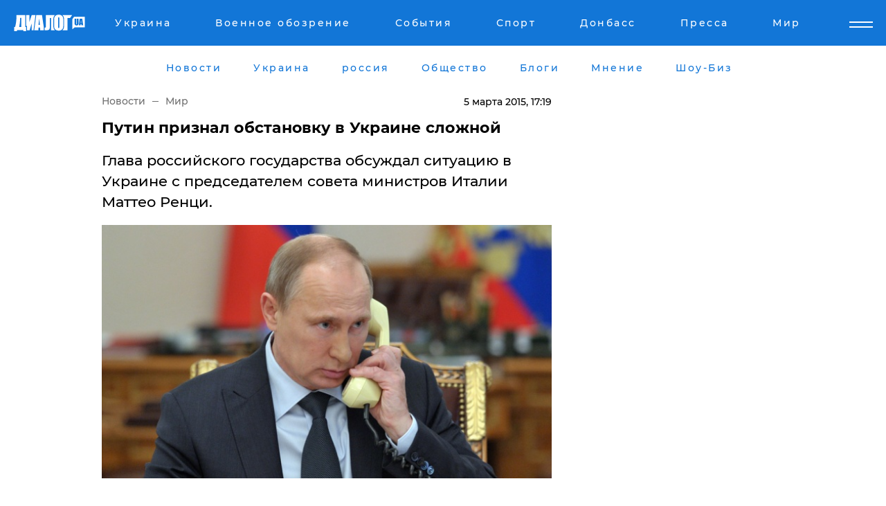

--- FILE ---
content_type: text/html; charset=UTF-8
request_url: https://www.dialog.ua/news/44902_1425568763
body_size: 11204
content:
<!DOCTYPE html>
<html xmlns="http://www.w3.org/1999/xhtml" dir="ltr" lang="ru" xmlns:og="http://ogp.me/ns#">
<head>
    <meta http-equiv="Content-Type" content="text/html; charset=utf-8" />
    <meta name="viewport" content="width=device-width, initial-scale=1">

    <title>Путин признал обстановку в Украине сложной - | Диалог.UA</title>
    <meta name="description" content="Глава российского государства обсуждал ситуацию в Украине с председателем совета министров Италии Маттео Ренци.">
    <meta name="keywords" content=", Путин, Маттео Ренци, обстановка в Украине сложная, прекратились бои, мирное урегулирование, Донбасс укр нет, последние новости дня">
    <link rel="canonical" href="https://www.dialog.ua/news/44902_1425568763"/>
    
                        <link rel="amphtml" href="https://www.dialog.ua/news/44902_1425568763/amp">
            
     <meta http-equiv="x-dns-prefetch-control" content="on">
 <link rel="dns-prefetch" href="//google-analytics.com">
 <link rel="dns-prefetch" href="//connect.facebook.net">
 <link rel="dns-prefetch" href="//securepubads.g.doubleclick.net">
 <link rel="preconnect" href="//securepubads.g.doubleclick.net">
 <link rel="dns-prefetch" href="//cm.g.doubleclick.net">
 <link rel="preconnect" href="//cm.g.doubleclick.net">
 <link rel="dns-prefetch" href="//counter.yadro.ru">
 <link rel="dns-prefetch" href="//www.googletagmanager.com/">
 <link rel='dns-prefetch' href='https://ajax.googleapis.com'/>
    <meta name='yandex-verification' content='7fdab9f0679cc6c0'/>

    <!-- news_keywords (only for news/index) -->
            <meta name="news_keywords" content=", Путин, Маттео Ренци, обстановка в Украине сложная, прекратились бои, мирное урегулирование, Донбасс укр нет, последние новости дня">
    
    <meta name="author" content="Dialog.ua">
    <link rel="shortcut icon" href="/favicon.ico">

            <link rel="stylesheet" href="/css/style.min.css?ver=12" type="text/css">
    
    <style>
        /** =================== MONTSERRAT =================== **/

        /** Montserrat Thin **/
        @font-face {
            font-family: "Montserrat";
            font-display: swap;
            font-weight: 100;
            font-style: normal;
            src: url("/css/fonts/Montserrat-Thin.woff2") format("woff2"),
            url("/css/fonts/Montserrat-Thin.woff") format("woff");
        }

        /** Montserrat Thin-Italic **/
        @font-face {
            font-family: "Montserrat";
            font-display: swap;
            font-weight: 100;
            font-style: italic;
            src: url("/css/fonts/Montserrat-ThinItalic.woff2") format("woff2"),
            url("/css/fonts/Montserrat-ThinItalic.woff") format("woff");
        }

        /** Montserrat Light **/
        @font-face {
            font-family: "Montserrat";
            font-display: swap;
            font-weight: 300;
            font-style: normal;
            src: url("/css/fonts/Montserrat-Light.woff2") format("woff2"),
            url("/css/fonts/Montserrat-Light.woff") format("woff");
        }

        /** Montserrat Light-Italic **/
        @font-face {
            font-family: "Montserrat";
            font-display: swap;
            font-weight: 300;
            font-style: italic;
            src: url("/css/fonts/Montserrat-LightItalic.woff2") format("woff2"),
            url("/css/fonts/Montserrat-LightItalic.woff") format("woff");
        }


        /** Montserrat Medium **/
        @font-face {
            font-family: "Montserrat";
            font-display: swap;
            font-weight: 500;
            font-style: normal;
            src: url("/css/fonts/Montserrat-Medium.woff2") format("woff2"),
            url("/css/fonts/Montserrat-Medium.woff") format("woff");
        }

        /** Montserrat Bold **/
        @font-face {
            font-family: "Montserrat";
            font-display: swap;
            font-weight: 600;
            font-style: normal;
            src: url("/css/fonts/Montserrat-Bold.woff2") format("woff2"),
            url("/css/fonts/Montserrat-Bold.woff") format("woff");
        }

        /** Montserrat ExtraBold **/
        @font-face {
            font-family: "Montserrat";
            font-display: swap;
            font-weight: 800;
            font-style: normal;
            src: url("/css/fonts/Montserrat-ExtraBold.woff2") format("woff2"),
            url("/css/fonts/Montserrat-ExtraBold.woff") format("woff");
        }
    </style>

    <!-- og meta -->
    <!-- Facebook Meta -->
    <meta property="fb:app_id" content="1010365385685044" />
    <meta property="og:url" content="https://www.dialog.ua/news/44902_1425568763?locale=ru" />
    <meta property="og:site_name" content="Диалог.UA" />
    <meta property="og:title" content='Путин признал обстановку в Украине сложной' />
    <meta property="og:type" content="article">
    <meta property="og:description" content='Глава российского государства обсуждал ситуацию в Украине с председателем совета министров Италии Маттео Ренци.' />
    <meta property="og:image" content="https://www.dialog.ua/images/news/27f2538875acd28224ccae00a2639c91.jpg" />
            <meta property="og:image:width" content="640" />
        <meta property="og:image:height" content="360" />
    <!-- Twitter Meta -->
<meta name="twitter:card" content="summary_large_image">
<meta name="twitter:site" content="@Dialog_UA">
<meta name="twitter:creator" content="@Dialog_UA">
<meta name="twitter:title" content="Путин признал обстановку в Украине сложной">
<meta name="twitter:description" content="Глава российского государства обсуждал ситуацию в Украине с председателем совета министров Италии Маттео Ренци.">
<meta name="twitter:image" content="https://www.dialog.ua/images/news/27f2538875acd28224ccae00a2639c91.jpg">
<meta name="twitter:domain" content="www.dialog.ua>">    <meta name="google-site-verification" content="jZKJrW_rC4oKR50hCSQ9LFM1XjJbWaQQnPgLYvrSx00" />

    <!-- Google tag (gtag.js) -->
    <script async src="https://www.googletagmanager.com/gtag/js?id=G-HJDW518ZWK" type="f3051ff672a9262b1dddea2c-text/javascript"></script>
    <script type="f3051ff672a9262b1dddea2c-text/javascript">
      window.dataLayer = window.dataLayer || [];
      function gtag(){dataLayer.push(arguments);}
      gtag('js', new Date());

      gtag('config', 'G-HJDW518ZWK');
    </script>
    
    <link rel="manifest" href="/manifest.json">

    <link rel="alternate" hreflang="ru" href="https://www.dialog.ua/news/44902_1425568763?locale=ru" />
    
    <link rel="apple-touch-icon" href="/img/apple-touch-icon.png">

    </head>
<body>
<div class="overlay"></div>

<div class="header_contn">
    <header class="sticky">
        <div class="container">
            <div class="header-content">
                <div class="header-logo">

                    
                    
                    <a href="https://www.dialog.ua" class="logo">
                        <img src="/css/images/logo.svg" class="logo-main" alt="" width="103" height="24">
                    </a>
                </div>

                <nav>
                    <div class="nav-menu">
                        <ul class="main-menu">
                                                                <li><a href="https://www.dialog.ua/ukraine"><span>Украина</span></a></li>
                                                                    <li><a href="https://www.dialog.ua/war"><span>Военное обозрение</span></a></li>
                                                                    <li><a href="https://daily.dialog.ua/"><span>События</span></a></li>
                                                                    <li><a href="https://sport.dialog.ua/"><span>Спорт</span></a></li>
                                                                    <li><a href="https://www.dialog.ua/tag/274"><span>Донбасс</span></a></li>
                                                                    <li><a href="https://www.dialog.ua/press-release"><span>Пресса</span></a></li>
                                                                    <li><a href="https://www.dialog.ua/world"><span>Мир</span></a></li>
                                                        </ul>
                    </div>

                    <span class="mask"></span>
                </nav>

            </div>
    </div>
    <!-- выпадающее меню -->
    <div class="mobile-nav-wrap" role="navigation">
        <div class="mobile-header-nav ">

            <div class="menu-content">

                <div class="mobile-menu-head">

                    <a class="mobile-menu-head__close" href="#">
                        <img src="/css/images/menu-close.svg" alt="">
                    </a>

                    <span class="mobile-menu-head__logo"><a href=""> <img src="/css/images/logo.svg" alt=""></a></span>

                    <div class="language-selection__mob-menu"><a href="">UA</a></div>
                </div>

                
                <div class="menu-column">
                                                                                <span class="menu-column__title">Главная</span>
                                        <ul>

                                                    <li><a href="https://www.dialog.ua/news"><span>Все новости</span></a></li>
                                                    <li><a href="https://www.dialog.ua/russia"><span>россия</span></a></li>
                                                    <li><a href="https://www.dialog.ua/world"><span>Мир</span></a></li>
                                                    <li><a href="https://www.dialog.ua/war"><span>Военное обозрение</span></a></li>
                                                    <li><a href="https://www.dialog.ua/science"><span>Наука и Техника</span></a></li>
                                                    <li><a href="https://www.dialog.ua/business"><span>Экономика</span></a></li>
                                                    <li><a href="https://www.dialog.ua/opinion"><span>Мнение</span></a></li>
                                                    <li><a href="https://www.dialog.ua/blogs"><span>Блоги</span></a></li>
                                                    <li><a href="https://www.dialog.ua/press-release"><span>Пресса</span></a></li>
                                                    <li><a href="https://showbiz.dialog.ua/"><span>Шоу-биз</span></a></li>
                                                    <li><a href="https://www.dialog.ua/health"><span>Здоровье</span></a></li>
                                                    <li><a href="https://www.dialog.ua/ukraine"><span>Украина</span></a></li>
                                                    <li><a href="https://sport.dialog.ua/"><span>Спорт</span></a></li>
                                                    <li><a href="https://www.dialog.ua/culture"><span>Культура</span></a></li>
                                                    <li><a href="https://www.dialog.ua/tag/304"><span>Беларусь</span></a></li>
                                            </ul>
                                    </div>
                
                <div class="menu-column">
                                        <span class="menu-column__title">Города</span>
                                        <ul>

                                                    <li><a href="https://www.dialog.ua/tag/18"><span>Донецк</span></a></li>
                                                    <li><a href="https://www.dialog.ua/tag/28"><span>Луганск</span></a></li>
                                                    <li><a href="https://www.dialog.ua/tag/23"><span>Киев</span></a></li>
                                                    <li><a href="https://www.dialog.ua/tag/29"><span>Харьков</span></a></li>
                                                    <li><a href="https://www.dialog.ua/tag/30"><span>Днепр</span></a></li>
                                                    <li><a href="https://www.dialog.ua/tag/34"><span>Львов</span></a></li>
                                                    <li><a href="https://www.dialog.ua/tag/33"><span>Одесса</span></a></li>
                                            </ul>
                                    </div>
                
                <div class="menu-column">
                                        <span class="menu-column__title">Война на Донбассе и в Крыму</span>
                                        <ul>

                                                    <li><a href="https://www.dialog.ua/tag/154"><span>"ДНР"</span></a></li>
                                                    <li><a href="https://www.dialog.ua/tag/156"><span>"ЛНР"</span></a></li>
                                                    <li><a href="https://www.dialog.ua/tag/2"><span>Оккупация Крыма</span></a></li>
                                                    <li><a href="https://www.dialog.ua/tag/27"><span>Новости Крыма</span></a></li>
                                                    <li><a href="https://www.dialog.ua/tag/274"><span>Донбасс</span></a></li>
                                                    <li><a href="https://www.dialog.ua/tag/116"><span>Армия Украины</span></a></li>
                                            </ul>
                                    </div>
                
                <div class="menu-column">
                                        <span class="menu-column__title">Лайф стайл</span>
                                        <ul>

                                                    <li><a href="https://www.dialog.ua/health"><span>Здоровье</span></a></li>
                                                    <li><a href="https://www.dialog.ua/donation.html"><span>Помощь проекту</span></a></li>
                                                    <li><a href="https://life.dialog.ua/"><span>Стиль Диалога</span></a></li>
                                                    <li><a href="https://showbiz.dialog.ua/"><span>Шоу-биз</span></a></li>
                                                    <li><a href="https://www.dialog.ua/culture"><span>Культура</span></a></li>
                                                    <li><a href="https://news.dialog.ua/"><span>Общество</span></a></li>
                                            </ul>
                                    </div>
                
                <div class="menu-column">
                                        <span class="menu-column__title">Преса</span>
                                        <ul>

                                                    <li><a href="https://www.dialog.ua/press-release"><span>Преса</span></a></li>
                                            </ul>
                                    </div>
                
                <div class="menu-column">
                                        <span class="menu-column__title">Авторское</span>
                                        <ul>

                                                    <li><a href="https://www.dialog.ua/opinion"><span>Мнение</span></a></li>
                                                    <li><a href="https://www.dialog.ua/blogs"><span>Блоги</span></a></li>
                                                    <li><a href="https://www.dialog.ua/tag/63"><span>ИноСМИ</span></a></li>
                                            </ul>
                                    </div>
                
            </div>

        </div>
    </div>

    
        <a class="mobile-menu-toggle js-toggle-menu hamburger-menu button" href="#">
            <span class="menu-item menu-item-1"></span>
            <span class="menu-item"></span>
        </a>

        <div class="language-selection language-selection--mobile">
            <a href="/ukr">
                UA            </a>
        </div>
    </header>
</div>


    <!-- MAIN PART -->
<main class="">
    <div class="container">

        <div class="top-content-menu">
            <div class="top-content-menu__nav">
                <ul>
                                                <li><a href="https://www.dialog.ua/news"><span>Новости</span></a></li>
                                                    <li><a href="https://www.dialog.ua/ukraine"><span>Украина</span></a></li>
                                                    <li><a href="https://www.dialog.ua/russia"><span>россия</span></a></li>
                                                    <li><a href="https://news.dialog.ua"><span>Общество</span></a></li>
                                                    <li><a href="https://www.dialog.ua/blogs"><span>Блоги</span></a></li>
                                                    <li><a href="https://www.dialog.ua/opinion"><span>Мнение</span></a></li>
                                                    <li><a href="https://showbiz.dialog.ua/"><span>Шоу-Биз</span></a></li>
                                        </ul>
            </div>

            <span class="mask"></span>
        </div>

        <div class="section-content section_news">

            
    <div class="main-content news_main_content">
        <div class="content content--new-inner news_content_blok  news_innner">



            
                
            
            <!-- update news button -->
            <div class="new-head">
                <script type="application/ld+json">
    {
        "@context": "http://schema.org",
        "@type": "NewsArticle",
        "mainEntityOfPage":{
            "@type":"WebPage",
            "@id":"https://www.dialog.ua/news/44902_1425568763?locale=ru"
        },
        "headline": "Путин признал обстановку в Украине сложной",
                 "image": {
            "@type": "ImageObject",
            "representativeOfPage": "true",
            "url": "https://www.dialog.ua/images/news/27f2538875acd28224ccae00a2639c91.jpg",
            "width": 640,
            "height": 360        },
                    "datePublished": "2015-03-05T17:19:23+02:00",
                 "dateModified": "2015-03-05T17:19:23+02:00",
        
                "author": {
            "@type": "Organization",
            "name": "Dialog.ua"
        },
            
        "publisher": {
                "@type": "Organization",
                "name": "Dialog.ua",
                "logo": {
                    "@type": "ImageObject",
                    "url": "https://www.dialog.ua/img/publisher_logo.jpg",
                    "width": 309,
                    "height": 148
                }
            },

        "description": "Глава российского государства обсуждал ситуацию в Украине с председателем совета министров Италии Маттео Ренци.",
        "articleBody": "Президент России Владимир Путин заявил, что обстановка на Украине остается сложной, однако по крайней мере прекратились бои. Как передает РИА «Новости», об этом глава российского государства сказал по итогам переговоров с председателем совета министров Италии Маттео Ренци.«Обменялись мнениями по кризису на Украине. Премьер-министр высказал свою позицию по этому вопросу. Высказал ряд ценных предложений по поводу того, что можно было бы сделать для урегулирования ситуации в дальнейшем», — сообщил президент.По его словам, обстановка на Украине, «как известно, остается сложной, но по крайней мере прекратились боевые действия, не гибнут люди, не уничтожаются города».«Мы были едины в том, что конфликтующие стороны должны строго выполнять договоренности, достигнутые 12 февраля в Минске. Уверен, что это открывает возможность для всеобъемлющего мирного урегулирования и налаживания прямого диалога между Киевом, Донецком и Луганском», — подчеркнул российский лидер.Как ранее писал Диалог, Италия в мае ждет Владимира Путина на Всемирной выставке ЭКСПО-2015 в Милане.Премьер-министр Италии Маттео Ренци в интервью государственным СМИ заявил, что Италия ждет президента России Владимира Путина на Всемирной выставке ЭКСПО-2015, которая пройдет в Милане с 1 мая по 31 октября.«У России будет большой павильон», — приводит ТАСС слова господина Ренци. Он выразил надежду, что президент Путин посетит выставку и добавил, что у отношений России и Италии долгая история.&amp;nbsp;«Корни ее уходят не только в экономическую сферу, где наши связи очень сильны, даже несмотря на санкции. Это прежде всего дружба, глубинная гармония. В нашей истории есть нечто великое, и нам следует постараться вернуть тот самый дух», — добавил господин Ренци.",
        "keywords": "Путин, Маттео Ренци, обстановка в Украине сложная, прекратились бои, мирное урегулирование, Донбасс"
        }

</script>
                
<script type="application/ld+json">
    {
        "@context": "http://schema.org",
        "@type": "BreadcrumbList",
        "itemListElement": [
            {
                "@type": "ListItem",
                "position": 1,
                "item": {
                    "@id": "https://www.dialog.ua",
                    "name": "Главная"
                }
            },
            {
                "@type": "ListItem",
                "position": 2,
                "item": {
                    "@id": "https://www.dialog.ua/world",
                    "name": "Мир"
                }
            }
        ]
    }
</script>

                
                    <div class="breadcrumbs">
                        <a href="https://www.dialog.ua">
                            Новости                        </a>
                        <span class="sep"></span>
                        <a href="/world">Мир</a>
                    </div>

                

                
                <span class="new-head__date">
                    5 марта 2015, 17:19                </span>
            </div>

            
            <div class="new-inner inner_news">

                <h1>Путин признал обстановку в Украине сложной</h1>

                <p class="preview">Глава российского государства обсуждал ситуацию в Украине с председателем совета министров Италии Маттео Ренци.</p>

                <p><img src="https://www.dialog.ua/images/news/27f2538875acd28224ccae00a2639c91.jpg" alt="Путин признал обстановку в Украине сложной" /></p>
                
                        <div class="banner banner--news align-center align-center" style="">
        <script async src="https://pagead2.googlesyndication.com/pagead/js/adsbygoogle.js?client=ca-pub-3695032019363550" crossorigin="anonymous" type="f3051ff672a9262b1dddea2c-text/javascript"></script>
<!-- Под фото новость Десктоп -->
<ins class="adsbygoogle"
     style="display:block"
     data-ad-client="ca-pub-3695032019363550"
     data-ad-slot="1996806517"
     data-ad-format="auto"
     data-full-width-responsive="true"></ins>
<script type="f3051ff672a9262b1dddea2c-text/javascript">
     (adsbygoogle = window.adsbygoogle || []).push({});
</script>    </div>
                
                

                                                    
                
                <p>Президент России Владимир Путин заявил, что обстановка на Украине остается сложной, однако по крайней мере прекратились бои. Как передает РИА «Новости», об этом глава российского государства сказал по итогам переговоров с председателем совета министров Италии Маттео Ренци.</p><p>«Обменялись мнениями по кризису на Украине. Премьер-министр высказал свою позицию по этому вопросу. Высказал ряд ценных предложений по поводу того, что можно было бы сделать для урегулирования ситуации в дальнейшем», — сообщил президент.</p>        <div class="news-content-ad align-center" style="">
        <script async src="https://pagead2.googlesyndication.com/pagead/js/adsbygoogle.js?client=ca-pub-3695032019363550" crossorigin="anonymous" type="f3051ff672a9262b1dddea2c-text/javascript"></script>
<!-- В тело новости проверка Диалог -->
<ins class="adsbygoogle"
     style="display:block"
     data-ad-client="ca-pub-3695032019363550"
     data-ad-slot="7403794482"
     data-ad-format="auto"
     data-full-width-responsive="true"></ins>
<script type="f3051ff672a9262b1dddea2c-text/javascript">
     (adsbygoogle = window.adsbygoogle || []).push({});
</script>    </div>
<p>По его словам, обстановка на Украине, «как известно, остается сложной, но по крайней мере прекратились боевые действия, не гибнут люди, не уничтожаются города».</p><p>«Мы были едины в том, что конфликтующие стороны должны строго выполнять договоренности, достигнутые 12 февраля в Минске. Уверен, что это открывает возможность для всеобъемлющего мирного урегулирования и налаживания прямого диалога между Киевом, Донецком и Луганском», — подчеркнул российский лидер.</p><p><a href="http://www.dialog.ua/news/44884_1425561208">Как ранее писал Диалог</a>, Италия в мае ждет Владимира Путина на Всемирной выставке ЭКСПО-2015 в Милане.</p><p>Премьер-министр Италии Маттео Ренци в интервью государственным СМИ заявил, что Италия ждет президента России Владимира Путина на Всемирной выставке ЭКСПО-2015, которая пройдет в Милане с 1 мая по 31 октября.</p><p>«У России будет большой павильон», — приводит ТАСС слова господина Ренци. Он выразил надежду, что президент Путин посетит выставку и добавил, что у отношений России и Италии долгая история.&nbsp;</p><p>«Корни ее уходят не только в экономическую сферу, где наши связи очень сильны, даже несмотря на санкции. Это прежде всего дружба, глубинная гармония. В нашей истории есть нечто великое, и нам следует постараться вернуть тот самый дух», — добавил господин Ренци.</p>
                                                                </div>

                            <div class="tags">
                                            <a target="_blank" href="https://www.dialog.ua/tag/83">Евросоюз</a>                                            <a target="_blank" href="https://www.dialog.ua/tag/154"> "ДНР" </a>                                            <a target="_blank" href="https://www.dialog.ua/tag/156">"ЛНР"</a>                                            <a target="_blank" href="https://www.dialog.ua/tag/165">Новости России</a>                                            <a target="_blank" href="https://www.dialog.ua/tag/219">Политика</a>                                            <a target="_blank" href="https://www.dialog.ua/tag/227">Общество</a>                                            <a target="_blank" href="https://www.dialog.ua/tag/323">Переговоры в Минске  </a>                                            <a target="_blank" href="https://www.dialog.ua/tag/382">Перемирие на Донбассе</a>                                    </div>
            
            <div class="share">
                <div class="socials">
                    <button class="open-comments mobile-hide">+ Добавить Комментарий</button>
                    <div class="shareaholic-canvas" data-app="share_buttons" data-app-id="26969635"></div>
                </div>
            </div>

            
            
                        <div class="banner mobile-hide align-center" style="width: 650px;">
        <!-- Вниз новости НВ Дизайн Диалог Декстоп -->
<ins class="adsbygoogle"
     style="display:block"
     data-ad-client="ca-pub-3660307541539783"
     data-ad-slot="3521732345"
     data-ad-format="auto"
     data-full-width-responsive="true"></ins>
<script type="f3051ff672a9262b1dddea2c-text/javascript">
     (adsbygoogle = window.adsbygoogle || []).push({});
</script>    </div>
                
            



            
                            <h2 class="margin-small"><a href="https://www.dialog.ua/news">Последние новости</a></h2>
<div class="news last-news">
    
        <div class="new-item">
            <p>
                <a href="https://www.dialog.ua/russia/327447_1768975710">Дроны атаковали стратегические объекты Белгорода – яркая вспышка осветила город</a>                            </p>
            <span class="new-item__time">08:26</span>
        </div>

    
        <div class="new-item">
            <p>
                <a href="https://www.dialog.ua/russia/327446_1768973004">В Краснодарском крае РФ ракета ПВО поразила многоэтажный дом – момент удара попал на видео</a>                            </p>
            <span class="new-item__time">07:46</span>
        </div>

    
        <div class="new-item">
            <p>
                <a href="https://www.dialog.ua/world/327445_1768970585">США задержали седьмой "теневой" танкер с венесуэльской нефтью – в Сети показали видео операции</a>                            </p>
            <span class="new-item__time">07:06</span>
        </div>

    
        <div class="new-item">
            <p>
                <a href="https://www.dialog.ua/world/327444_1768943446">"РФ уходит в руки Китая", – Буданов раскрыл детали сотрудничества Москвы и Пекина</a>                            </p>
            <span class="new-item__time">07:00</span>
        </div>

    
        <div class="new-item">
            <p>
                <a href="https://www.dialog.ua/business/327443_1768941227">В Кремле прокомментировали стремительный рост цен в ответ на жалобы россиян</a>                            </p>
            <span class="new-item__time">22:40</span>
        </div>

    
        <div class="new-item">
            <p>
                <a href="https://www.dialog.ua/ukraine/327442_1768939274">Отключения света на 21 января: в "Укрэнерго" рассказали, кого коснутся ограничения</a>                            </p>
            <span class="new-item__time">22:08</span>
        </div>

    
        <div class="new-item">
            <p>
                <a href="https://www.dialog.ua/war/327441_1768935558">​"Схемы" вычислили хирургов РФ, которые выжгли на теле пленного военного ВСУ надпись о России</a>                            </p>
            <span class="new-item__time">21:14</span>
        </div>

    
        <div class="new-item">
            <p>
                <a href="https://www.dialog.ua/business/327440_1768934943">Такого не было много лет: в РФ зафиксирован рекордный отток денег из банков</a>                            </p>
            <span class="new-item__time">21:08</span>
        </div>

    
        <div class="new-item">
            <p>
                <a href="https://www.dialog.ua/world/327439_1768933522">​"Дела идут не так, как он хотел", - президент Финляндии перечислил поражения Путина</a>                            </p>
            <span class="new-item__time">20:32</span>
        </div>

    
        <div class="new-item">
            <p>
                <a href="https://www.dialog.ua/ukraine/327437_1768932690">Буданов может изменить переговоры с США, перед ним стоит конкретная задача – Постернак</a>                            </p>
            <span class="new-item__time">20:21</span>
        </div>

    
        <div class="new-item">
            <p>
                <a href="https://news.dialog.ua/327435_1768931357">​Платежка за тепло после отключений из-за обстрелов: как уменьшить сумму платежей</a>                            </p>
            <span class="new-item__time">20:21</span>
        </div>

    
        <div class="new-item">
            <p>
                <a href="https://www.dialog.ua/world/327438_1768932946">Почему Гренландия так привлекает США: зачем Дональд Трамп снова говорит о самом большом острове мира</a>                            </p>
            <span class="new-item__time">20:15</span>
        </div>

    
        <div class="new-item">
            <p>
                <a href="https://www.dialog.ua/ukraine/327436_1768931704">"Сдержанный оптимизм", – Буданов увидел "продвижения" в переговорах о мире с Россией</a>                            </p>
            <span class="new-item__time">20:05</span>
        </div>

    
        <div class="new-item">
            <p>
                <a href="https://www.dialog.ua/business/327434_1768930906">​Кремль распродал три четверти золота ФНБ: война съела 71% стратегического запаса за три года</a>                            </p>
            <span class="new-item__time">20:00</span>
        </div>

    
        <div class="new-item">
            <p>
                <a href="https://news.dialog.ua/327433_1768930138">Как не замерзнуть: врачи назвали лучший напиток, чтобы ​согреться в квартире </a>                            </p>
            <span class="new-item__time">19:38</span>
        </div>

    
        <div class="new-item">
            <p>
                <a href="https://www.dialog.ua/war/327430_1768929399">​В оккупированном Антраците мощный пожар: горит подстанция после взрывов</a>                            </p>
            <span class="new-item__time">19:34</span>
        </div>

    
        <div class="new-item">
            <p>
                <a href="https://www.dialog.ua/opinion/327429_1768928942">Шарп рассказал о наивысшем уровне гарантий безопасности и объяснил, почему Украине нужно нечто большее</a>                <span class="new-item__icon"><img src="/css/images/video-icon.svg" class="video-icon" alt=""></span>            </p>
            <span class="new-item__time">19:17</span>
        </div>

    
        <div class="new-item">
            <p>
                <a href="https://www.dialog.ua/opinion/327428_1768927358">"Войну придется заканчивать в 2026-м, дефицит бюджета достиг опасных пределов", - Z-блогер Калашников</a>                            </p>
            <span class="new-item__time">18:52</span>
        </div>

    
        <div class="new-item">
            <p>
                <a href="https://www.dialog.ua/world/327427_1768926552">Украина, Гренландия и не только: Трамп обнародовал личные переписки с Макроном и Рютте</a>                            </p>
            <span class="new-item__time">18:42</span>
        </div>

    
        <div class="new-item">
            <p>
                <a href="https://www.dialog.ua/business/327426_1768925967">​Первый звоночек: пенсионный фонд Дании продает $100 млн американского долга на фоне гренландского кризиса</a>                            </p>
            <span class="new-item__time">18:39</span>
        </div>

    


</div>

<div class="show-more  show-more--margin show-more--large show-more--last-categories active_more">
    <a href="#">Смотреть ещё</a>
</div>
<form class="load_more_data">
    <input type="hidden" name="offset" value="40">
    <input type="hidden" name="limit" value="8">
    <input type="hidden" name="location" value="1" >
    <input type="hidden" name="locale" value="ru" >
    
        </form>

            

            
                
            

        </div>

        <aside>


            
                        <div class="banner align-center" style="width: 300px;">
        <script async src="https://pagead2.googlesyndication.com/pagead/js/adsbygoogle.js" type="f3051ff672a9262b1dddea2c-text/javascript"></script>
<!-- Правая колонка проверка 300 Диалог -->
<ins class="adsbygoogle"
     style="display:block"
     data-ad-client="ca-pub-3660307541539783"
     data-ad-slot="4092939786"
     data-ad-format="auto"
     data-full-width-responsive="true"></ins>
<script type="f3051ff672a9262b1dddea2c-text/javascript">
     (adsbygoogle = window.adsbygoogle || []).push({});
</script>    </div>

            
            <h2><a href="https://www.dialog.ua">Главные новости</a></h2>

            <div class="side-news">

                
                <div class="new-side-item">
    <p><a href="https://www.dialog.ua/ukraine/327400_1768909842">Украина избежала большой трагедии этой ночью: помощь пришла в последний момент </a></p>
</div>
                                <div class="new-side-item">
            <p><a href="https://www.dialog.ua/business/327443_1768941227">В Кремле прокомментировали стремительный рост цен в ответ на жалобы россиян</a></p>
        </div>
            <div class="new-side-item">
            <p><a href="https://www.dialog.ua/ukraine/327442_1768939274">Отключения света на 21 января: в "Укрэнерго" рассказали, кого коснутся ограничения</a></p>
        </div>
            <div class="new-side-item">
            <p><a href="https://www.dialog.ua/world/327438_1768932946">Почему Гренландия так привлекает США: зачем Дональд Трамп снова говорит о самом большом острове мира</a></p>
        </div>
            <div class="new-side-item">
            <p><a href="https://www.dialog.ua/ukraine/327422_1768922847">Киев строит новую систему ПВО на основе ИИ – The Washington Post</a></p>
        </div>
            <div class="new-side-item">
            <p><a href="https://www.dialog.ua/ukraine/327421_1768922702">​Поддержка в разгар ударов: Азербайджан передал Украине ключевое энергооборудование</a></p>
        </div>
            <div class="new-side-item">
            <p><a href="https://www.dialog.ua/war/327420_1768921847">​Канада впервые за 100 лет моделирует отражение вторжения США: учтен военный опыт Украины</a></p>
        </div>
            <div class="new-side-item">
            <p><a href="https://www.dialog.ua/world/327419_1768920181">В НАТО предложили Трампу альтернативу в вопросе Гренландии – CNN</a></p>
        </div>
            <div class="new-side-item">
            <p><a href="https://www.dialog.ua/war/327418_1768920033">​Военных и спасателей предупредили по поводу сбитых "Шахедов": "Не подходите ближе 2 м, фонят"</a></p>
        </div>
    
                            </div>

            
                        <div class="banner align-center" style="">
        <script async src="https://pagead2.googlesyndication.com/pagead/js/adsbygoogle.js?client=ca-pub-3695032019363550" crossorigin="anonymous" type="f3051ff672a9262b1dddea2c-text/javascript"></script>
<!-- Мобильный низ новости Диалог -->
<ins class="adsbygoogle"
     style="display:block"
     data-ad-client="ca-pub-3695032019363550"
     data-ad-slot="4039264547"
     data-ad-format="auto"
     data-full-width-responsive="true"></ins>
<script type="f3051ff672a9262b1dddea2c-text/javascript">
     (adsbygoogle = window.adsbygoogle || []).push({});
</script>    </div>

            



                        <h2>Мнения</h2>

<div class="opinions users-side">

                <div class="user-item">
                                        <a href="https://www.dialog.ua/person/Social_Media" class="user-item__head">
                                            <span class="user-item__avatar">
                            <img width="42px" height="42px" data-src="/images/person/5dec9b454fcbbe8605897d97471c6539.jpg" src="" />                        </span>
                                        <span class="user-item__name">
                                            <span>Сеть</span>
                                            <span></span></span>
                </a>
            
            <p>

                                    <a href="https://www.dialog.ua/opinion/327429_1768928942"><span>Шарп рассказал о наивысшем уровне гарантий безопасности и объяснил, почему Украине нужно нечто большее</span></a>
                
            </p>

        </div>
            <div class="user-item">
                        
            <p>

                                    <a href="https://www.dialog.ua/opinion/327428_1768927358"><span>"Войну придется заканчивать в 2026-м, дефицит бюджета достиг опасных пределов", - Z-блогер Калашников</span></a>
                
            </p>

        </div>
            <div class="user-item">
                                        <a href="https://www.dialog.ua/person/Social_Media" class="user-item__head">
                                            <span class="user-item__avatar">
                            <img width="42px" height="42px" data-src="/images/person/5dec9b454fcbbe8605897d97471c6539.jpg" src="" />                        </span>
                                        <span class="user-item__name">
                                            <span>Сеть</span>
                                            <span></span></span>
                </a>
            
            <p>

                                    <a href="https://www.dialog.ua/opinion/327425_1768924623"><span>Снегирев отметил несколько важных нюансов по активизации оккупантов на Запорожье: "Первостепенное задание..."</span></a>
                
            </p>

        </div>
    </div>

<div class="show-more show-more--left show-more--margin">
    <a href="https://www.dialog.ua/opinion">Смотреть ещё</a>
</div>


<h2>Блоги</h2>

<div class="blogs users-side">
                <div class="user-item">
                            <a href="https://www.dialog.ua/person/Vitaly_Portnikov" class="user-item__head">
                                            <span class="user-item__avatar">
                            <img width="42px" height="42px" data-src="/images/person/4d859ef024bad660d7632e1e8c15b808.jpg" src="" />                        </span>
                                        <span class="user-item__name">
                                            <span>Виталий Портников</span>
                                            <span><p>Украинский журналист, писатель и публицист</p></span></span>
                </a>
                        <p>
                                    <a href="https://www.dialog.ua/blogs/327410_1768916980"><span>Портников объяснил, зачем Трамп пригласил Путина в "Совет мира": "В этом решение есть серьезная ловушка"</span></a>
                
            </p>
        </div>
            <div class="user-item">
                            <a href="https://www.dialog.ua/person/Yurii_Shvets" class="user-item__head">
                                            <span class="user-item__avatar">
                            <img width="42px" height="42px" data-src="/images/person/1e2f8d91edbeac4b9be094576524e19b.jpg" src="" />                        </span>
                                        <span class="user-item__name">
                                            <span>Юрий Швец</span>
                                            <span><p>Экономический и военный аналитик</p></span></span>
                </a>
                        <p>
                                    <a href="https://www.dialog.ua/blogs/327403_1768910315"><span>Швец намекнул, что к Путину вместо "черного лебедя" может "прилететь" более серьезная "птица": "Началось"</span></a>
                
            </p>
        </div>
            <div class="user-item">
                            <a href="https://www.dialog.ua/person/Yurii_Shvets" class="user-item__head">
                                            <span class="user-item__avatar">
                            <img width="42px" height="42px" data-src="/images/person/1e2f8d91edbeac4b9be094576524e19b.jpg" src="" />                        </span>
                                        <span class="user-item__name">
                                            <span>Юрий Швец</span>
                                            <span><p>Экономический и военный аналитик</p></span></span>
                </a>
                        <p>
                                    <a href="https://www.dialog.ua/blogs/327329_1768813108"><span>Швец назвал условие, выполнение которого определит, какая страна победит в войне: "Именно они..."</span></a>
                
            </p>
        </div>
    </div>
<div class="show-more show-more--left show-more--margin">
    <a href="https://www.dialog.ua/blogs">Смотреть ещё</a>
</div>
            
            
                
            

        </aside>


    </div>
</div>

    </div>

    

    <div class="container">
        <div class="bottom-menu">
            <div class="bottom-menu__left">
                <span class="dialog-logo">
                    <img width="113px" height="26px" data-src="/css/images/logo-dark.svg" src="" />                </span>
                <span class="copy">© 2026, Диалог.ua<br>Все права защищены. </span>
            </div>
            <div class="bottom-menu__ul">
                <ul>
                    <li class="dialog-logo--show">
                        <img width="113px" height="20px" data-src="/css/images/logo-dark.svg" src="" />                    </li>
                                            <li><a href="https://www.dialog.ua/news"><span>Новости</span></a></li>
                                            <li><a href="https://www.dialog.ua/ukraine"><span>Украина</span></a></li>
                                            <li><a href="https://www.dialog.ua/russia"><span>россия</span></a></li>
                                            <li><a href="https://news.dialog.ua"><span>Общество</span></a></li>
                                            <li><a href="https://www.dialog.ua/blogs"><span>Блоги</span></a></li>
                                            <li><a href="https://www.dialog.ua/opinion"><span>Мнение</span></a></li>
                                            <li><a href="https://showbiz.dialog.ua/"><span>Шоу-Биз</span></a></li>
                                            <li><a href="https://www.dialog.ua/press-release"><span>Пресса</span></a></li>
                                            <li><a href="https://www.dialog.ua/world"><span>Мир</span></a></li>
                                            <li><a href="https://www.dialog.ua/business"><span>Экономика</span></a></li>
                                            <li><a href="https://www.dialog.ua/war"><span>Военное Обозрение</span></a></li>
                                            <li><a href="https://life.dialog.ua/"><span>Стиль</span></a></li>
                                            <li><a href="https://www.dialog.ua/tag/274"><span>Новости Донбасса</span></a></li>
                                            <li><a href="https://sport.dialog.ua/"><span>Спорт</span></a></li>
                                            <li><a href="https://dialog.ua/tag/71"><span>США</span></a></li>
                                            <li><a href="https://showbiz.dialog.ua"><span>Шоубиз</span></a></li>
                                    </ul>
            </div>
        </div>
    </div>
</main>



<!-- FOOTER -->
<footer>
    <div class="container">
        <div class="footer-content">

            <ul class="footer-menu">
                <li><a href="https://www.dialog.ua/about.html">О проекте</a></li>
                <li><a href="https://www.dialog.ua/editorial.html">Редакция</a></li>
                <li><a href="https://www.dialog.ua/contacts.html">Контакты</a></li>
                <li><a href="https://www.dialog.ua/adv.html">Реклама</a></li>
                <li><a href="https://www.dialog.ua/credits.html">Персональные данные</a></li>
                <li><a href="https://www.dialog.ua/privacypolicy.html">Защита персональных данных</a></li>

            </ul>
            <span class="footer-text">Использование материалов разрешается при условии ссылки (для интернет-изданий - гиперссылки) на "<a href="https://www.dialog.ua">Диалог.ua</a>" не ниже третьего абзаца.</span>
            <span class="copy">
                    © 2026, <span>Диалог.ua.</span> Все права защищены.                </span>
        </div>

    </div>
</footer>

<!-- <div class="cookie-policy">
    <p class="cookie-policy-title">Про использование cookies</p>
    <p class="cookie-policy-text">Продолжая просматривать www.dialog.ua вы подтверждаете, что ознакомились с Правилами
        пользования сайтом и соглашаетесь на использование файлов cookies</p>
    <div class="cookie-policy-buttons">
        <a href="https://www.dialog.ua/privacypolicy.html" class="cookie-info-link ">Про файлы cookies</a>
        <button class="cookie-accept-btn">Соглашаюсь</button>
    </div>
    <button class="close-btn"></button>
</div> -->

<script defer src="/js/jquery-3.2.1.min.js" type="f3051ff672a9262b1dddea2c-text/javascript"></script>

<script async type="f3051ff672a9262b1dddea2c-text/javascript">
    var scripts = document.getElementsByTagName('script');
    var script = scripts[scripts.length - 1];

    if (document.body.clientWidth >= 1024) {
        setTimeout(function () {
            script.outerHTML += '<script src="/js/desktop-scripts.js"></sc' + 'ript>';
        }, 500);
    } else {
        setTimeout(function () {
            script.outerHTML += '<script src="/js/mobile-scripts.js"></sc' + 'ript>';
        }, 500);
    }
</script>
<script defer src="/js/scripts.js?ver=5" type="f3051ff672a9262b1dddea2c-text/javascript"></script>

<script type="f3051ff672a9262b1dddea2c-text/javascript">

    function buildScript(src, attributes) {
        var script = document.createElement('script');
        script.src = src;
        for (key in attributes) {
            script[key] = attributes[key];
        }
        document.body.appendChild(script);
    }

    function downloadJSAtOnload() {
                (function () {
            var script = document.createElement('script');
            script.src = "https://pagead2.googlesyndication.com/pagead/js/adsbygoogle.js";
                        script.async = true;
                        document.body.appendChild(script);
        })();
        
        
                buildScript("https://platform.twitter.com/widgets.js", {async: true});
        buildScript("//www.instagram.com/embed.js", {async: true});
                /*buildScript("//dsms0mj1bbhn4.cloudfront.net/assets/pub/shareaholic.js",
            { async:true,
              "data-shr-siteid": "9a6d8903fd66a0407e4ed9a92f28cdcd",
              "data-cfasync": false,
            }
            );*/


        
    }

    if (window.addEventListener)
        window.addEventListener("load", downloadJSAtOnload, false);
    else if (window.attachEvent)
        window.attachEvent("onload", downloadJSAtOnload);
    else window.onload = downloadJSAtOnload;
</script>

    <script type="text/javascript" data-cfasync="false" src="//dsms0mj1bbhn4.cloudfront.net/assets/pub/shareaholic.js"
            data-shr-siteid="9a6d8903fd66a0407e4ed9a92f28cdcd" async="async"></script>


<script src="/cdn-cgi/scripts/7d0fa10a/cloudflare-static/rocket-loader.min.js" data-cf-settings="f3051ff672a9262b1dddea2c-|49" defer></script><script defer src="https://static.cloudflareinsights.com/beacon.min.js/vcd15cbe7772f49c399c6a5babf22c1241717689176015" integrity="sha512-ZpsOmlRQV6y907TI0dKBHq9Md29nnaEIPlkf84rnaERnq6zvWvPUqr2ft8M1aS28oN72PdrCzSjY4U6VaAw1EQ==" data-cf-beacon='{"rayId":"9c14c10ad884cf7d","version":"2025.9.1","serverTiming":{"name":{"cfExtPri":true,"cfEdge":true,"cfOrigin":true,"cfL4":true,"cfSpeedBrain":true,"cfCacheStatus":true}},"token":"1fc2a877def342f8a2006fcbd93f5ff5","b":1}' crossorigin="anonymous"></script>
</body>

</html>


--- FILE ---
content_type: text/html; charset=utf-8
request_url: https://www.google.com/recaptcha/api2/aframe
body_size: 268
content:
<!DOCTYPE HTML><html><head><meta http-equiv="content-type" content="text/html; charset=UTF-8"></head><body><script nonce="sZE5wUfJzLASTU41rlw6-g">/** Anti-fraud and anti-abuse applications only. See google.com/recaptcha */ try{var clients={'sodar':'https://pagead2.googlesyndication.com/pagead/sodar?'};window.addEventListener("message",function(a){try{if(a.source===window.parent){var b=JSON.parse(a.data);var c=clients[b['id']];if(c){var d=document.createElement('img');d.src=c+b['params']+'&rc='+(localStorage.getItem("rc::a")?sessionStorage.getItem("rc::b"):"");window.document.body.appendChild(d);sessionStorage.setItem("rc::e",parseInt(sessionStorage.getItem("rc::e")||0)+1);localStorage.setItem("rc::h",'1768976936398');}}}catch(b){}});window.parent.postMessage("_grecaptcha_ready", "*");}catch(b){}</script></body></html>